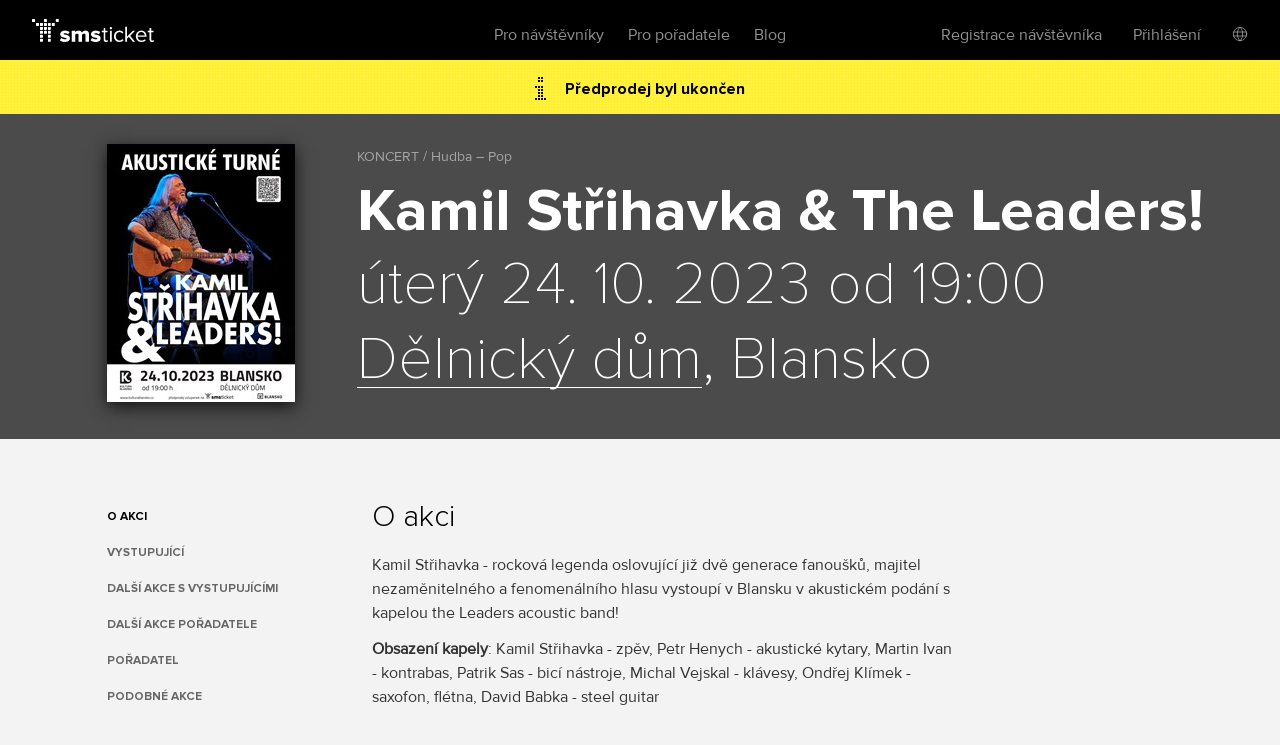

--- FILE ---
content_type: text/html; charset=utf-8
request_url: https://www.smsticket.cz/vstupenky/35555-kamil-strihavka-the-leaders-delnicky-dum-blansko
body_size: 10531
content:
<!DOCTYPE html>


<!--[if lt IE 7]><html class="no-js lt-ie9 lt-ie8 lt-ie7" lang="en"> <![endif]-->
<!--[if IE 7]><html class="no-js lt-ie9 lt-ie8" lang="en"><![endif]-->
<!--[if IE 8]><html class="no-js lt-ie9" lang="en"><![endif]-->
<!--[if gt IE 8]><!-->
<html class="no-js" lang="cs">
<!--<![endif]-->

<head>
    <meta content="text/html; charset=UTF-8" http-equiv="Content-Type">
    <title>Kamil Střihavka &amp; The Leaders! – Dělnick&#253; dům – Blansko – vstupenky</title>
    <meta content="on" http-equiv="cleartype">
    <meta content="no-cache" http-equiv="cache-control">
    <meta content="IE=edge,chrome=1" http-equiv="X-UA-Compatible">
    <meta content="True" name="HandheldFriendly">
    <meta content="320" name="MobileOptimized">
    <meta content="telephone=no" name="format-detection">
    <link rel="apple-touch-icon" sizes="57x57" href="/static/icons/apple-icon-57x57.png">
    <link rel="apple-touch-icon" sizes="60x60" href="/static/icons/apple-icon-60x60.png">
    <link rel="apple-touch-icon" sizes="72x72" href="/static/icons/apple-icon-72x72.png">
    <link rel="apple-touch-icon" sizes="76x76" href="/static/icons/apple-icon-76x76.png">
    <link rel="apple-touch-icon" sizes="114x114" href="/static/icons/apple-icon-114x114.png">
    <link rel="apple-touch-icon" sizes="120x120" href="/static/icons/apple-icon-120x120.png">
    <link rel="apple-touch-icon" sizes="144x144" href="/static/icons/apple-icon-144x144.png">
    <link rel="apple-touch-icon" sizes="152x152" href="/static/icons/apple-icon-152x152.png">
    <link rel="apple-touch-icon" sizes="180x180" href="/static/icons/apple-icon-180x180.png">
    <link rel="icon" type="image/png" sizes="192x192" href="/static/icons/android-icon-192x192.png">
    <link rel="icon" type="image/png" sizes="32x32" href="/static/icons/favicon-32x32.png">
    <link rel="icon" type="image/png" sizes="96x96" href="/static/icons/favicon-96x96.png">
    <link rel="icon" type="image/png" sizes="16x16" href="/static/icons/favicon-16x16.png">
    <link rel="manifest" href="/manifest.json">
    <meta name="msapplication-TileColor" content="#ffffff">
    <meta name="msapplication-TileImage" content="/static/icons/ms-icon-144x144.png">
    <meta name="theme-color" content="#ffffff">

    
    <meta content="width=device-width, initial-scale=1, minimum-scale=1, maximum-scale=1, user-scalable=no" name="viewport">
    
    <meta name="description" content="Kupte si vstupenky na koncert Kamil Střihavka &amp; The Leaders! dne 24.10.2023, Dělnick&#253; dům, Blansko. Vystoup&#237; Kamil Střihavka." />
<link rel="canonical" href="https://www.smsticket.cz/vstupenky/35555-kamil-strihavka-the-leaders-delnicky-dum-blansko" />

<head prefix="og: http://ogp.me/ns# fb: http://ogp.me/ns/fb#" />
<meta property="og:title" content="Kamil Střihavka &amp; The Leaders! – vstupenky | smsticket" />
<meta property="og:description" content="Kupte si vstupenky na koncert Kamil Střihavka &amp; The Leaders! dne 24.10.2023, Dělnick&#253; dům, Blansko. Vystoup&#237; Kamil Střihavka." />
<meta property="og:url" content="https://www.smsticket.cz/vstupenky/35555-kamil-strihavka-the-leaders-delnicky-dum-blansko" />
<meta property="og:image" content="https://www.smsticket.cz/cdn/events/2023/35555/315-772d095636d749dd93b3c120adb5ece7.jpg" />
<meta property="og:type" content="event" />
<meta property="event:start_time" content="2023-10-24T17:00:00.0000000Z" />

<meta property="og:site_name" content="smsticket" />
<meta property="fb:app_id" content="708306315862182" />



    
    <!-- CSS minimal -->
    <link rel="stylesheet" href="/static/styles/minimal?v=ksiqSsNpoOT7nk8jnJLR4nhBpG_D7D6pXaEYFoVzB_w1" media="all">
    
    <!-- CSS mobile -->
    <link rel="stylesheet" href="/static/styles/mobile?v=xa20va4rl-PJRgqa8fVeZK7T8CkSlc8doPiNgr_a6Kg1" media="screen and (max-width: 979px)">
    <!-- CSS desktop -->
    <link rel="stylesheet" href="/static/styles/standard?v=KdgMC4Bms919X3yTYY_zyqCHXt_JELTEmU1aZDz9kAQ1" media="screen and (min-width: 980px)">
    <!-- CSS wide -->
    <link rel="stylesheet" href="/static/styles/wide?v=d0X7_DXXt1A1RGS2BKeiJDQWZgpt4PfWmErq8QwAHYo1" media="screen and (min-width: 1201px)">

    

    


    <!-- CSS FOR IE8 AND OLDER -->
    <!--[if lte IE 8]>
        <link rel="stylesheet" href="/static/styles/standard?v=KdgMC4Bms919X3yTYY_zyqCHXt_JELTEmU1aZDz9kAQ1">
        <link rel="stylesheet" href="/static/styles/ie-old?v=6yQhOdPYsTarH82dCdm1-rIOql8uYCs_eL3V0Fuup6A1">
        <script src="http://ie7-js.googlecode.com/svn/version/2.1(beta4)/IE9.js"></script>
    <![endif]-->

    <script src="/static/js/modernizr?v=M58ssb0ip5odQ4LlZ35jyfM_Pce_jexcVIerPVE8XU81"></script>

    <script src="/static/js/smoothscroll?v=AoV_4GVpisuWUwVEYd580ua2mgpNNG7oheVgOclmybk1"></script>

    <script>
        window.smsticket = window.smsticket || {};
        window.smsticket.settings = window.smsticket.settings || {};
        window.smsticket.settings.production = true;

        if ( smsticket.settings.production || !window.console ) {
            smsticket.console = window.console;
            window.log = function () { };
            window.error = function () { };
            window.warn = function () { };
            window.trace = function () { };
        }
    </script>
</head>
<body data-loader-text="Nahr&#225;v&#225;m" class="no-js">
    <div id="wrapper">
        <div class="fullScreen">
            <div id="header">
                <div class="center">


    <a class="logo" href="/">
        <span>smsticket</span><i></i>
    </a>


    <div class="menuWrapper">
        <a class="menuTrigger" href="#" style="display: none;">Menu</a>

            <a href="/muj/ucet/prihlaseni">
                <span class="headerAvatar">
                    <img src="/Static/Images/avatars/fan-30x30-gray.svg">
                </span>
            </a>

        <ul class="menu">
            <li id="nav-home">
                <a class="" href="/">Vstupenky</a>
            </li>
            <li>
                <a class="" href="/pro-navstevniky">Pro n&#225;vštěvn&#237;ky</a>
            </li>
            <li>
                <a class="" href="/pro-poradatele">Pro pořadatele</a>
            </li>
            <li>
                <a href="https://blog.smsticket.cz/" target="_blank">Blog</a>
            </li>
        </ul>

        

    <div id="mobile-dropmenu">
    
        <ul class="loggedUserOptions">
            <li>
                <a class="" href="/muj/ucet/registrace">Registrace n&#225;vštěvn&#237;ka</a>
            </li>
        <div class="loginForm">
            <div class="facebook-login">
<form action="/muj/facebook/connect?returnUrl=%2Fvstupenky%2F35555-kamil-strihavka-the-leaders-delnicky-dum-blansko&amp;sourceForm=header" class="facebook" method="post"><input name="__RequestVerificationToken" type="hidden" value="36GKvjKB7bP1ug7BiNLkEdfWwbrHCL3xm2L-yVIoaQZItxo3oVcxnaISfyd9030X_tMYH2JsaYjWk03rwZOKxqigNh81" />                    <div class="formRow noIndent">
                        <div class="formElement  ">
                            <button class="fbConnect " type="submit"><i></i>Přes Facebook</button>

                    </div>
                    </div>
</form>
                <p class="linethrough">nebo přes email<i></i><em></em></p>
            </div>

            <form action="/account/login" class="internal" method="post"><input name="__RequestVerificationToken" type="hidden" value="TGvBZb3z-wI2OCZyEh590OjBjQjnLxXvA6BqXiYAvv7HHWKcY-tN9fmENzB7_9a2msLJp7OFXxpaChSNBBXqi0CktE01" /><input id="FanReturnUrl" name="FanReturnUrl" type="hidden" value="/vstupenky/35555-kamil-strihavka-the-leaders-delnicky-dum-blansko" />    <div class="formRow">
        <div class="formElement smallest">
            <input data-val="true" data-val-email="Zadejte email" data-val-required="Zadejte email" id="LoginEmail" name="LoginEmail" placeholder="Email" type="text" value="" />
            <span class="field-validation-valid error left" data-valmsg-for="LoginEmail" data-valmsg-replace="true"></span>
        </div>
    </div>
    <div class="formRow">
        <div class="formElement smallest">
            <input data-val="true" data-val-length="Minimální délka hesla je {0} znaků" data-val-length-max="50" data-val-length-min="5" data-val-required="Zadejte heslo" id="Password" name="Password" placeholder="Heslo" type="password" />
            <span class="field-validation-valid error left" data-valmsg-for="Password" data-valmsg-replace="true"></span>
        </div>
    </div>
    <div class="formRow">
        <input type="submit" value="Přihl&#225;sit se">
    </div>
<a class="forgotPass" href="/zapomenute-heslo">Zapomněl/a jste heslo?</a></form>
        </div>
            <li class="showLoginForm">
                <a href="#nogo">Přihl&#225;šen&#237;</a>
            </li>
                    <li class="language">
            <div class="language-dropdown">
    <div class="language-button"></div>
   <ul class="language-dropdown-menu">
            <li class="active language-option" data-language="cs">Česky</li>
            <li class=" language-option" data-language="en">English</li>
            <li class=" language-option" data-language="sk">Slovensky</li>
            <li class=" language-option" data-language="de">Deutsch</li>
    </ul>

<form action="/jazyk" method="post">        <input type="hidden" name="language" value="" />
        <input type="hidden" name="returnUrl" value="/vstupenky/35555-kamil-strihavka-the-leaders-delnicky-dum-blansko" />
</form></div>


        </li> 

        </ul>
    </div>

    </div>
</div>


            </div>
            










<div id="mainNotification" class="hidden">
</div>








<div class="content detail action" vocab="http://schema.org" typeof="MusicEvent">

            <p class="alert soldOut">
                Předprodej byl ukončen
            </p>

    <div style="background-color: #646464;">
        <div class="intro">
            <div class="center">
                <div class="poster" data-featherlight="/cdn/events/2023/35555/315-772d095636d749dd93b3c120adb5ece7.jpg" data-featherlight-close-on-click="anywhere">
                    <img alt="Kamil Střihavka &amp; The Leaders!" property="image" src="/cdn/events/2023/35555/310-7c7346dbdfa748d5a121e6c87880901e.jpg" title="Kamil Střihavka &amp; The Leaders!"></img>
                </div>

                <link property="url" href="https://www.smsticket.cz/vstupenky/35555-kamil-strihavka-the-leaders-delnicky-dum-blansko" />

                <div class="text">
                    <span class="category" title="KONCERT / Hudba – Pop">KONCERT / Hudba – Pop</span>
                    <h1 property="name">Kamil Střihavka &amp; The Leaders!</h1>
                    <strong class="date-place">
                        <meta property="startDate" content="2023-10-24T17:00:00.0000000Z" />
úterý 24. 10. 2023 od 19:00
                        <br />
                        <span property="location" typeof="Place">
                            <span property="address" typeof="PostalAddress">
                                <meta property="streetAddress" content="Hybešova 1" />
                                <meta property="addressLocality" content="Blansko" />
                                <meta property="postalCode" content="67801" />
                                <meta property="addressCountry" content="Česk&#225; Republika" />
                            </span>

                                <span property="geo" typeof="GeoCoordinates">
                                    <meta property="latitude" content="49.35927310" />
                                    <meta property="longitude" content="16.64766190" />
                                </span>                            <meta property="name" content="Dělnick&#253; dům" />
                            <a href="/mista/1345-delnicky-dum-blansko" property="url">Dělnick&#253; dům</a>, Blansko

                                <link property="sameAs" href="http://www.ksmb.cz" />
                        </span>
                        <br />
                    </strong>
                </div>

                <div class="clear"></div>

                <div property="offers" typeof="Offer">
                    <link property="url" href="https://www.smsticket.cz/vstupenky/35555-kamil-strihavka-the-leaders-delnicky-dum-blansko" />
                    <meta property="price" content="390.00" />
                    <meta property="priceCurrency" content="CZK" />
                    <meta property="availability" content="http://schema.org/Discontinued" />
                    <meta property="validFrom" content="2023-04-13T10:29:00.0000000Z" />
                    <meta property="validThrough" content="2023-10-24T10:00:00.0000000Z" />
                </div>



            </div>
        </div>
    </div>



    <div class="info-wrapper">

        <div class="info first">
            <div class="center">
                <ul id="event-menu" class="menu">
                        <li class="abstract"><a href="#info" class="active">O akci</a></li>

                        <li class="performers"><a href="#performers">Vystupuj&#237;c&#237;</a></li>



                        <li class="seasonEvents"><a href="#performerEvents">Dalš&#237; akce s vystupuj&#237;c&#237;mi</a></li>

                        <li class="seasonEvents"><a href="#promoterEvents">Dalš&#237; akce pořadatele</a></li>

                        <li class="promoter"><a href="#promoter">Pořadatel</a></li>

                        <li class="similar"><a href="#similar">Podobn&#233; akce</a></li>
                </ul>

                    <div class="about">
                            <h2 id="info">O akci</h2>
                            <div property="description">
                                <p>Kamil&nbsp;Střihavka&nbsp;- rocková legenda oslovující již dvě generace fanoušků, majitel nezaměnitelného a fenomenálního hlasu vystoupí v Blansku&nbsp;v akustickém podání s kapelou the Leaders acoustic band!</p><p><strong>Obsazení kapely</strong>:&nbsp;Kamil&nbsp;Střihavka&nbsp;- zpěv, Petr Henych - akustické kytary, Martin Ivan - kontrabas, Patrik Sas - bicí nástroje, Michal Vejskal - klávesy, Ondřej Klímek - saxofon, flétna, David Babka - steel guitar</p>
                            </div>

                            <h2 id="performers">Vystupuj&#237;c&#237;</h2>
                            <div class="textExpander" data-text-before="Zobrazit dalš&#237;" data-text-after="Skr&#253;t" data-content-selector=".performer" data-content-count="5">
                                    <span class="performer" property="performer" typeof="Person">
                                        <span property="name">Kamil Střihavka</span> (<span property="nationality" typeof="Country"><span property="name">CZ</span></span>)
                                             &ndash;
                                                <a href="https://www.kamilstrihavka.cz/" target="_blank" property="url">web</a>
                                                    /
                                                <a href="https://www.smsticket.cz/akce/kamil-strihavka-kapela" target="_blank" property="url">web</a>
                                                    /
                                                <a href="https://www.facebook.com/kamil.strihavka/" target="_blank" property="url">fb</a>
                                                    /
                                                <a href="https://www.youtube.com/watch?v=Qvekm27ijVA" target="_blank" property="url">youtube</a>
                                                    /
                                                <a href="https://open.spotify.com/artist/4JLSYUzsDNU1OFuxgZp3gN" target="_blank" property="url">Spotify</a>
                                    </span>
                            </div>
                    </div>

                <div class="clear"></div>
            </div>
        </div>

        





            <div id="performerEvents" class="info">
                <div class="center">
                    <div class="about">
                        <h2>Dalš&#237; akce s vystupuj&#237;c&#237;mi</h2>
                            <p><a href="/vstupenky/63556-kamil-strihavka-40-let-na-scene-litomysl-mc-kotelna-litomysl">Kamil Střihavka – 40 let na sc&#233;ně | Litomyšl</a> - 24. dubna od 21:00, MC Kotelna, Litomyšl</p>
                    </div>
                    <div class="clear"></div>
                </div>
            </div>

            <div id="promoterEvents" class="info">
                <div class="center">
                    <div class="about">
                        <h2>Dalš&#237; akce pořadatele</h2>
                            <p><a href="/vstupenky/61621-cena-za-neznost-delnicky-dum-blansko">Cena za něžnost</a> - 4. &#250;nora od 19:00, Dělnick&#253; dům, Blansko</p>
                            <p><a href="/vstupenky/62097-tanecni-vecer-k-50-letum-ts-manzelu-misenskych-delnicky-dum-blansko">Tanečn&#237; večer k 50 letům TŠ manželů M&#237;šensk&#253;ch</a> - 7. &#250;nora od 19:30, Dělnick&#253; dům, Blansko</p>
                            <p><a href="/vstupenky/62174-lavicka-delnicky-dum-blansko">Lavička</a> - 24. &#250;nora od 19:00, Dělnick&#253; dům, Blansko</p>
                            <p><a href="/vstupenky/62499-anna-k-delnicky-dum-blansko">Anna K.</a> - 14. března od 20:00, Dělnick&#253; dům, Blansko</p>
                            <p><a href="/vstupenky/62256-me-nezadusis-delnicky-dum-blansko">Mě nezadus&#237;š</a> - 21. března od 19:00, Dělnick&#253; dům, Blansko</p>
                            <p><a href="/vstupenky/62871-ceskoslovenska-diskoteka-host-verona-delnicky-dum-blansko">Československ&#225; Diskot&#233;ka + host Verona</a> - 28. března od 20:00, Dělnick&#253; dům, Blansko</p>
                            <p><a href="/vstupenky/66100-vesna-delnicky-dum-blansko">Vesna</a> - 10. dubna od 20:00, Dělnick&#253; dům, Blansko</p>
                            <p><a href="/vstupenky/62101-mnaga-a-zdorp-slobodna-europa-delnicky-dum-blansko">Mň&#225;ga a Žďorp &amp; Slobodn&#225; Eur&#243;pa</a> - 18. dubna od 19:30, Dělnick&#253; dům, Blansko</p>
                            <p><a href="/vstupenky/62557-ryba-ve-ctyrech-delnicky-dum-blansko">Ryba ve čtyřech</a> - 22. dubna od 19:00, Dělnick&#253; dům, Blansko</p>
                            <p><a href="/vstupenky/66107-vlada-hron-narozeninova-one-man-show-kino-blansko">Vl&#225;ďa Hron - narozeninov&#225; ONE MAN SHOW</a> - 28. dubna od 17:30, Kino, Blansko</p>
                            <p><a href="/vstupenky/62173-vzhuru-ke-hvezdam-delnicky-dum-blansko">Vzhůru ke hvězd&#225;m</a> - 20. května od 19:00, Dělnick&#253; dům, Blansko</p>
                            <p><a href="/vstupenky/61670-kecy-politika-delnicky-dum-blansko">Kecy &amp; politika</a> - 7. ř&#237;jna od 19:00, Dělnick&#253; dům, Blansko</p>
                    </div>
                    <div class="clear"></div>
                </div>
            </div>

            <div id="promoter" class="info">
                <div class="center">
                    <div class="about">
                        <h2 id="promoter">Pořadatel</h2>
                        <div class="promoter-info">
                            <h3>Kulturn&#237; středisko města Blanska</h3>
                                <p class="web"><a href="https://www.kulturablansko.cz" target="_blank">www.kulturablansko.cz</a></p>

                                <p class="instagram"><a href="https://www.instagram.com/kulturablansko/" target="_blank">kulturablansko</a></p>

                                <p class="email"><a href="mailto:kultura@kulturablansko.cz" target="_blank">kultura@kulturablansko.cz</a></p>

                            <p class="promoter-link"><a href="/poradatele/j3l9zj/kulturni-stredisko-mesta-blanska" target="_blank" class="promoter">v&#237;ce o pořadateli</a></p>

                        </div>
                    </div>
                </div>
            </div>
    </div>

        <div id="similar" class="actionList similarActions">
            <div class="center">
                <h2>Podobn&#233; akce</h2>
                <div id="scroller">
                    <div class="items">
                        
    <a class="similarAction" href="/vstupenky/61364-hudba-coldplay-pri-svickach-delnicky-dum-blansko">
        <img alt="Hudba Coldplay při svíčkách" src="/cdn/events/2025/61364/320-03258f134eda440b93ad5d23b67ace05.jpg" title="Hudba Coldplay při svíčkách"></img>
        <span class="desc">
            <span class="text">
                <strong>Hudba Coldplay při sv&#237;čk&#225;ch</strong>
                <span class="date">
11. února od 19:00                </span>
                <br>
                <span class="place">Dělnick&#253; dům, Blansko</span>
            </span>

                    <span class="tickets">
                        Vstupenky
                        <br />
                        od
                        <strong>690</strong> Kč
                        <br />
                        do
                        <strong>790</strong> Kč
                    </span>
        </span>
    </a>
    <a class="similarAction" href="/vstupenky/64790-slavicek-zimni-snura-divadlo-pod-lampou-plzen-beira">
        <img alt="Slavíček - Zimní šňůra" src="/cdn/events/2025/64790/320-e1637234473d4f5c9b9725091a5b8119.jpg" title="Slavíček - Zimní šňůra"></img>
        <span class="desc">
            <span class="text">
                <strong>Slav&#237;ček - Zimn&#237; šňůra</strong>
                <span class="date">
28. února od 20:00                </span>
                <br>
                <span class="place">Divadlo Pod lampou, Plzeň</span>
            </span>

                    <span class="tickets">
                        Vstupenky
                        <br />
                        <strong>350</strong> Kč
                    </span>
        </span>
    </a>
    <a class="similarAction" href="/vstupenky/65390-sto-zvirat-pardubice-music-club-zluty-pes-pardubice">
        <img alt="Sto zvířat - Pardubice" src="/cdn/events/2025/65390/320-e127e0276b0e49649102d52ba2566fd5.jpg" title="Sto zvířat - Pardubice"></img>
        <span class="desc">
            <span class="text">
                <strong>Sto zv&#237;řat - Pardubice</strong>
                <span class="date">
20. března od 20:30                </span>
                <br>
                <span class="place">Music Club Žlut&#253; pes, Pardubice</span>
            </span>

                    <span class="tickets">
                        Vstupenky
                        <br />
                        od
                        <strong>400</strong> Kč
                        <br />
                        do
                        <strong>800</strong> Kč
                    </span>
        </span>
    </a>
    <a class="similarAction" href="/vstupenky/65028-mnaga-a-zdorp-prvni-patro-brno">
        <img alt="Mňága a Žďorp " src="/cdn/events/2025/65028/320-d29b51f5ced54df1abb6d97126933613.jpg" title="Mňága a Žďorp "></img>
        <span class="desc">
            <span class="text">
                <strong>Mň&#225;ga a Žďorp </strong>
                <span class="date">
9. dubna od 19:00                </span>
                <br>
                <span class="place">Prvn&#237; Patro, Brno</span>
            </span>

                    <span class="tickets">
                        Vstupenky
                        <br />
                        <strong>490</strong> Kč
                    </span>
        </span>
    </a>
    <a class="similarAction" href="/vstupenky/63079-koncert-filmove-hudby-hanse-zimmera-divadlo-broadway-praha">
        <img alt="Koncert filmové hudby Hanse Zimmera" src="/cdn/events/2025/63079/320-32cdd702c3a44599b36ac194256aed43.jpg" title="Koncert filmové hudby Hanse Zimmera"></img>
        <span class="desc">
            <span class="text">
                <strong>Koncert filmov&#233; hudby Hanse Zimmera</strong>
                <span class="date">
28. dubna od 19:00                </span>
                <br>
                <span class="place">Divadlo Broadway, Praha</span>
            </span>

                    <span class="tickets">
                        Vstupenky
                        <br />
                        od
                        <strong>1 190</strong> Kč
                        <br />
                        do
                        <strong>1 390</strong> Kč
                    </span>
        </span>
    </a>
    <a class="similarAction" href="/vstupenky/62672-petr-tomecek-motiv-lasky-zamek-blansko">
        <img alt="Petr Tomeček / Motiv lásky" src="/cdn/events/2025/62672/320-b46efe78818c4d9e80c892ca5fe268cf.jpg" title="Petr Tomeček / Motiv lásky"></img>
        <span class="desc">
            <span class="text">
                <strong>Petr Tomeček / Motiv l&#225;sky</strong>
                <span class="date">
22. května od 19:00                </span>
                <br>
                <span class="place">Z&#225;mek, Blansko</span>
            </span>

                    <span class="tickets">
                        Vstupenky
                        <br />
                        <strong>490</strong> Kč
                    </span>
        </span>
    </a>

                    </div>
                </div>
            </div>
        </div>
</div>




<script>
    window.dataLayer = window.dataLayer || [];
</script>

    <script>
            
            dataLayer.push(  {"event_info":{"event_id":35555,"promoter_id":2985,"currency":"CZK","event_description":"Kamil Střihavka & The Leaders! / Blansko / 24.10.2023"}} );
            
            
            dataLayer.push(  {"event_tags":["1T03","2H08","3G0813"]} );
            
    </script>


 <!-- Google Tag Manager (noscript) -->
<noscript>
    <iframe src="https://www.googletagmanager.com/ns.html?id=GTM-PTFTRDB"
            height="0" width="0" style="display:none;visibility:hidden"></iframe>
</noscript>
<!-- End Google Tag Manager (noscript) -->
<!-- Google Tag Manager -->
<script>(function(w,d,s,l,i){w[l]=w[l]||[];w[l].push({'gtm.start':
new Date().getTime(),event:'gtm.js'});var f=d.getElementsByTagName(s)[0],
j=d.createElement(s),dl=l!='dataLayer'?'&l='+l:'';j.async=true;j.src=
'https://www.googletagmanager.com/gtm.js?id='+i+dl;f.parentNode.insertBefore(j,f);
})(window,document,'script','dataLayer','GTM-PTFTRDB');</script>
<!-- End Google Tag Manager -->



            <div id="footer">
                
    


                <div class="center with-logo">

    <a href="/" class="logo"><span>smsticket</span></a>

    <a href="https://www.instagram.com/smsticket" target="_blank" class="instagram"><span>Sledujte n&#225;š Instagram</span></a>
    <a href="https://www.facebook.com/smsticket/" target="_blank" class="facebook"><span>Sledujte n&#225;š Facebook</span></a>
</div>

<div class="center with-links">
    <ul class="menu">
        
        <li><a href="/kontakty" target="_blank">Kontakty</a></li>
        <li><a href="http://blog.smsticket.cz" target="_blank">Blog</a></li>
        <li><a href="https://smsticket.zendesk.com/hc/cs" target="_blank">N&#225;pověda</a></li>
        <li><a href="/affiliate" target="_blank">Affiliate</a></li>
        <li><a href="/logomanual.zip">Logomanu&#225;l</a></li>
        <li><a href="/obchodni-podminky" target="_blank">Obchodn&#237; podm&#237;nky</a></li>
    </ul>

    <p class="copy">
        &copy;2026 smsticket s.r.o. - <a href="https://www.axima-brno.cz" target="_blank">AXIMA s.r.o.</a> - <a href="https://www.pays.cz/" target="_blank">Platebn&#237; br&#225;na</a> pays.cz<br>
    </p>
</div>

            </div>
        </div>
    </div>

    <script src="/static/js/site?v=2mrYhFufFQ4gPO5QOLLQpT5JhWOdaOqgjKv8_tPiIY81"></script>

    
    <script src="/static/js/public?v=kGOtSdp4HOz5Zx-DBVejOifVEpNxf4jDTY-y3OkLpug1"></script>


    <script src="/static/js/languages/cs?v=3HwNpq90k0j3qSK8PBCFtjv0LC9Obj68v-UjplaQP-01"></script>

    
    
    <script id="facebook-jssdk" src="//connect.facebook.net/cs_CZ/all.js"></script>

<script>
        APP.run( function() {
            APP.rollExpand.init();
        } );

        $( function() {
            // FB share
            // some browsers plugins block content loaded from Facebook, so skip if it is the case

                
                if (typeof( FB ) !== 'undefined') {
                    FB.init( {
                        appId: '708306315862182',
                        status: false,
                        cookie: true,
                        xfbml: true
                    } );

                    $( '.fbShare' ).live( 'click', function ( e ) {
                        e.preventDefault();

                        FB.ui( {
                            method: 'share',
                            display: 'popup',
                            href: 'https://www.smsticket.cz/vstupenky/35555-kamil-strihavka-the-leaders-delnicky-dum-blansko'
                        }, function ( response ) {
                            if ( response && response.post_id ) {
                                smsticket.layout.notify( 'Děkujeme, že jste pozval/a sv&#233; př&#225;tele na akci!', 'success' );
                            }
                        } );
                    } );
                }
                

            // menu composition
            {
                var $description = $( '#description' ),
                    $menu = $( '#event-menu' );

                var addMenuLink = function( $el ) {
                    var $lastItem = $( '.similar', $menu ),
                        $newItem = $('<li/>', { class: 'additionalInfo' }).append($('<a/>', { href: '#' + $el.attr('id'), text: $el.text() }));

                    var $insertAfter;
                    if ($('.additionalInfo', $menu).length !== 0) {
                        $insertAfter = $('.additionalInfo', $menu).last();
                    } else {
                        $insertAfter = $('.performers', $menu).length !== 0 ? $('.performers', $menu) : $('.abstract', $menu);
                    }

                    $newItem.insertAfter($insertAfter);
                };

                $description.find( 'h2' ).each( function() {
                    addMenuLink( $( this ) );
                } );
            }

            var $eventAlert = $('.alert');
            var $mainNotification = $('#mainNotification');

            if ($eventAlert.length && !$mainNotification.is('.hidden')) {
                $eventAlert.hide();
            }
        } );
</script>







    <script src="/Static/Scripts/Resources/resourc_init.js?v=NUmUF9uMTa"></script>

    

<script>
    window.dataLayer = window.dataLayer || [];
</script>



    <script>
        $(function () {
            //TODO: temporary solution of date unobtrusive validation
            $.validator.methods.date = function (value, element) {
                if (this.optional(element))
                    return true;

                var options = smsticket.settings.datepickerOptions,
                    date = $.fn.datepicker.DPGlobal.parseDate(value, options.format, options.language),
                    string = $.fn.datepicker.DPGlobal.formatDate(date, options.format, options.language);

                return value.trim() === string;
            }

            smsticket.layout.init();

            if (typeof CKEDITOR !== 'undefined') {
                CKEDITOR.basePath = '/static/scripts/ckeditor/';
                CKEDITOR.config.contentsCss = '/static/scripts/ckeditor/editor.css';
            }
        });
    </script>

    <script src="/static/js/app_run?v=q9TTld_d56bNcLLWTVGysfUrInkC2bhpRFzo6aeUFw41"></script>


    
    



    </body>
</html>
